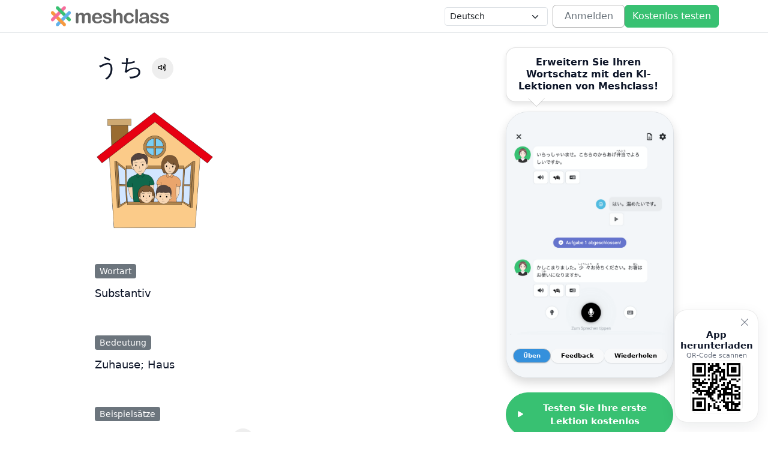

--- FILE ---
content_type: text/html; charset=UTF-8
request_url: https://meshclass.com/de/vocabulary/detail/366a6f764c513033573231474a4457554d742f7879673d3d
body_size: 11269
content:
<!doctype html>
<html lang="de">
    <head>
    <meta charset="utf-8" />
    <meta name="viewport" content="width=device-width, initial-scale=1" />

    <title>うち: Lesung, Bedeutung, Aussprache, Beispielsätze, Wortart | Vokabular</title>
    <meta name="description" content="Die Lesung und Bedeutung von うち sind うち und Zuhause, Haus. Sie können die Aussprache, Beispielsätze und die Wortart von うち überprüfen." />

    <link rel="canonical" href="https://meshclass.com/de/vocabulary/detail/366a6f764c513033573231474a4457554d742f7879673d3d" />

    <!-- Open Graph -->
    <meta property="og:title" content="うち: Lesung, Bedeutung, Aussprache, Beispielsätze, Wortart | Vokabular" />
    <meta property="og:description" content="Die Lesung und Bedeutung von うち sind うち und Zuhause, Haus. Sie können die Aussprache, Beispielsätze und die Wortart von うち überprüfen." />
    <meta property="og:type" content="website" />
    <meta property="og:url" content="https://meshclass.com/de/vocabulary/detail/366a6f764c513033573231474a4457554d742f7879673d3d" />
    <meta property="og:image" content="https://dopraebmvjoiy.cloudfront.net/img/og-image.jpg" />
    <meta name="theme-color" content="#3490dc" />

    <!-- Twitter Cards -->
    <meta name="twitter:card" content="summary_large_image" />
    <meta name="twitter:title" content="うち: Lesung, Bedeutung, Aussprache, Beispielsätze, Wortart | Vokabular" />
    <meta name="twitter:description" content="Die Lesung und Bedeutung von うち sind うち und Zuhause, Haus. Sie können die Aussprache, Beispielsätze und die Wortart von うち überprüfen." />
    <meta name="twitter:image" content="https://dopraebmvjoiy.cloudfront.net/img/og-image.jpg" />

    <!-- Preconnect & Preload -->
    <link rel="preconnect" href="https://cdn.jsdelivr.net" />
    <link rel="preload" as="image" href="https://dopraebmvjoiy.cloudfront.net/img/headerlogo.png" imagesrcset="https://dopraebmvjoiy.cloudfront.net/img/headerlogo.png 1x"/>

    <!-- Bootstrap 5 & Icons -->
    <link href="https://cdn.jsdelivr.net/npm/bootstrap@5.3.3/dist/css/bootstrap.min.css" rel="stylesheet" />
    <link href="https://cdn.jsdelivr.net/npm/bootstrap-icons@1.11.3/font/bootstrap-icons.css" rel="stylesheet" />

    <link rel="preload" as="style" href="https://dopraebmvjoiy.cloudfront.net/build/assets/simple-DIaJC8a5.css" /><link rel="stylesheet" href="https://dopraebmvjoiy.cloudfront.net/build/assets/simple-DIaJC8a5.css" />
    <!-- Global Styles -->
    <style>
        :root{--brand-blue:#3490dc;--brand-pink:#f66d9b;--brand-orange:#f6993f;--brand-green:#38c172;--brand-green-700:#2d995b;--ink:#0f172a;--muted:#6b7280;--card:#ffffff;--star:#d4af37;--ring:rgba(52,144,220,.25);--radius-lg:16px;--radius-xl:24px;--shadow-sm:0 1px 2px rgba(0,0,0,.06),0 1px 1px rgba(0,0,0,.04);--shadow-md:0 8px 24px rgba(16,24,40,.08)}
        @media (prefers-color-scheme: dark){
        :root{--ink:#e5e7eb;--muted:#9ca3af;--card:#0b1220;--bs-body-bg:#0b1020;--bs-body-color:#e5e7eb}
        .border{border-color:rgba(148,163,184,.25)!important}
        .bg-light{background:#111827!important}
        .btn-close{background-color:#e5e7eb}
        .btn-outline-secondary{color:#fff}
        }
        html{scroll-behavior:smooth}
        body{font-family:ui-sans-serif,system-ui,-apple-system,Segoe UI,Roboto,"Helvetica Neue",Arial,"Noto Sans",sans-serif;color:var(--ink)}
        .skip-link{position:absolute;left:-999px;top:auto;width:1px;height:1px;overflow:hidden}
        .skip-link:focus{left:8px;top:8px;width:auto;height:auto;background:#fff;color:#000;padding:.5rem .75rem;border-radius:.5rem;z-index:1050;box-shadow:var(--shadow-md)}
        .site-header{backdrop-filter:saturate(120%) blur(6px);position:sticky;top:0;z-index:1040}
        .site-header .nav-link{color:var(--ink);opacity:.8}
        .site-header .nav-link:hover,.site-header .nav-link:focus{opacity:1}
        .humburger-menu{position:absolute;top:0;left:0;border:none;padding-top:4px;font-size:28px}
        .humburger-menu:focus{box-shadow:none!important}
        .humburger-menu i{color:var(--ink)}
        .lang-select{min-width:140px}
        @media (max-width:576px){.lang-select{min-width:auto;max-width:46vw}}
        footer a{text-decoration:none}
        footer a:hover,footer a:focus{text-decoration:none}
        .hero{background:
        radial-gradient(1200px 600px at 80% -20%, rgba(56,193,114,.18), transparent 60%),
        radial-gradient(800px 400px at -10% 0%, rgba(246,153,63,.12), transparent 60%)}
        .display-title{letter-spacing:-.02em}
        .lead-lg{font-size:1.125rem;color:var(--muted)}
        .btn-primary{--bs-btn-color:#fff;--bs-btn-bg:var(--brand-green);--bs-btn-border-color:var(--brand-green);--bs-btn-hover-bg:var(--brand-green-700);--bs-btn-hover-border-color:var(--brand-green-700);justify-content:center}
        .btn-cta{padding:.9rem 1.25rem;border-radius:999px;font-weight:700;box-shadow:var(--shadow-sm);display:inline-flex;align-items:center;gap:.5rem}
        .btn-cta .bi{font-size:1.1rem}
        .btn-cta:hover{transform:translateY(-1px);box-shadow:var(--shadow-md)}
        .btn-cta:focus{outline:2px solid var(--brand-blue);outline-offset:2px;box-shadow:0 0 0 6px var(--ring)}
        .phone{border-radius:36px;height:542px;width:342px}
        .phone img{object-fit:cover;border-radius:24px}
        @media (min-width:768px){.phone.phone-right{width:240px;height:calc(240px*542/342)} .phone.phone-right .rounded-pill{font-size: 0.6rem} .sticky-wrapper .btn-cta{font-size: 0.95rem}}
        @media (min-width:992px){.phone.phone-right{width:280px;height:calc(280px*542/342)} .phone.phone-right .rounded-pill{font-size: 0.6rem} .sticky-wrapper .btn-cta{font-size: 0.95rem}}
        .carousel.no-anim .carousel-item,.carousel.no-anim .carousel-inner{transition:none!important}
        .btn-light{font-size:.8rem;box-shadow:0 1px 2px rgba(0,0,0,.1)}
        .btn-light.active{background:var(--brand-blue);color:#fff}
        .feature{border-radius:var(--radius-lg);box-shadow:var(--shadow-sm);background:var(--card);transition:.25s ease-in-out}
        .feature:hover{transform:translateY(-2px);box-shadow:var(--shadow-md)}
        .glyph{width:42px;height:42px;border-radius:12px;display:flex;align-items:center;justify-content:center}
        .glyph i{font-size:1.35rem}
        .g-blue{background:rgba(52,144,220,.12)} .g-blue i{color:var(--brand-blue)}
        .g-pink{background:rgba(246,109,155,.12)} .g-pink i{color:var(--brand-pink)}
        .g-orange{background:rgba(246,153,63,.12)} .g-orange i{color:var(--brand-orange)}
        .g-green{background:rgba(56,193,114,.10)} .g-green i{color:var(--brand-green)}
        .section-head{margin-bottom:.5rem}
        .section-sub{color:var(--muted)}
        .app-badge{height:52px;border-radius:12px;padding:0 16px;display:inline-flex;align-items:center;gap:.6rem;font-weight:700;text-decoration:none}
        .badge-ios{background:#000;color:#fff}
        .badge-android{background:#212529;color:#fff}
        .store-badge{height:52px;width:auto;display:inline-block}
        .cta{background:linear-gradient(180deg, rgba(56,193,114,.08), rgba(56,193,114,.03));border-radius:var(--radius-xl);box-shadow:var(--shadow-md)}
        .cta-compact{border-radius:var(--radius-xl);background:linear-gradient(135deg,rgba(56,193,114,.12),rgba(246,153,63,.10));box-shadow:var(--shadow-md)}
        .cta-note{font-size:.85rem;color:var(--muted)}
        section:has(h2.h2.fw-semibold.mb-4) .learner-img:first-child,
        section:has(h2.h2.fw-semibold.mb-4) .learner-img:last-child{border-bottom-left-radius:0!important;border-bottom-right-radius:0!important}
        .avatar{width:48px;height:48px;border-radius:50%;object-fit:cover}
        .learner-img{width:100%;height:160px;object-fit:cover;border-radius:12px;margin-bottom:1rem;background:#f3f4f6}
        .howshot{
            position:relative;
            width:100%; height:220px;
            border-radius:12px; margin-bottom:1rem;
            background:#f3f4f6; border:1px solid rgba(0,0,0,.08);
            box-shadow:0 4px 12px rgba(0,0,0,.06);
        }
        .howshot img{
            width:100%; height:100%;
            object-fit:cover; border-radius:12px; display:block;
        }
        @media (prefers-reduced-motion: no-preference){
        [data-fade]{opacity:0;transform:translateY(8px);transition:.6s ease-out}
        [data-fade].in{opacity:1;transform:none}
        }
        .brand-logo{height:32px;width:auto;display:block}
        @media (min-width:768px){.brand-logo{height:36px}}
        .qr-fab{position:fixed;right:16px;bottom:16px;z-index:1050;width:140px;max-width:80vw;background:var(--card);color:var(--ink);border:1px solid rgba(0,0,0,.08);border-radius:20px;box-shadow:var(--shadow-md);padding:14px;display:none;gap:12px;align-items:center;text-align:left;padding-top:32px;padding-bottom:calc(14px + env(safe-area-inset-bottom))}
        .qr-fab img.qr{width:88px;height:88px;border-radius:12px;object-fit:cover;background:#fff;border:1px solid rgba(0,0,0,.06)}
        .qr-fab .meta .title{font-weight:700;font-size:.95rem;line-height:1.2;text-align:center}
        .qr-fab .meta .sub{font-size:.7rem;color:var(--muted);text-align:center}
        .qr-fab .close{appearance:none;border:0;background:transparent;color:var(--muted);position:absolute;top:8px;right:8px;cursor:pointer}
        @media (min-width:992px){.qr-fab{display:flex;flex-direction:column}}
        @media (prefers-color-scheme: dark){
        .qr-fab{background:#0b1220;border-color:rgba(148,163,184,.25)}
        .qr-fab img.qr{background:#fff;border-color:rgba(255,255,255,.08)}
        }
        .social-chip{width:36px;height:36px;border-radius:50%;display:inline-flex;align-items:center;justify-content:center;border:1px solid rgba(0,0,0,.08)}
        .social-chip i,svg{color:var(--ink)}
        @media (prefers-color-scheme: dark){.social-chip{border-color:rgba(148,163,184,.25)}}
    </style>

        <script async src="https://www.googletagmanager.com/gtag/js?id=G-LTVT2FK2JN"></script>
    <script>
        window.dataLayer = window.dataLayer || [];
        function gtag(){dataLayer.push(arguments);}
        gtag('js', new Date());
        gtag('config', 'G-LTVT2FK2JN');
    </script>
    
                <meta property="og:image" content="https://dopraebmvjoiy.cloudfront.net/upload/1/image/00160_vocab_uchi.png" />
        <meta name="twitter:image" content="https://dopraebmvjoiy.cloudfront.net/upload/1/image/00160_vocab_uchi.png" />
    
    <style>
        /* Scoped essentials to match your former style */
        .contents{max-width:1100px;margin:0 auto}
        #mainbox{background:var(--card,#fff);padding:2rem;border-radius:12px}
        #mainbox ul{padding-left:1rem;margin:0}
        .page-image img{width:200px;height:200px;object-fit:cover}
        .subtitle{margin-bottom:.75rem}
        .subtitle .subtitle-border{color:#fff;background:#6c757d;font-size:.9rem;padding:.25rem .5rem;border-radius:.25rem}
        .subtext .word{font-size:1.1rem}
        .subtext .sentence .translated{color:var(--muted,#6b7280)}
        .btn-audio {border-radius:50%;width:36px;height:36px;padding:0;background-color:#eee;color:#000}
        .btn-audio:hover {background-color:#ccc}
        .refs ul{list-style:none;margin:0;padding:0}
        .refs li{margin-top:.75rem}
        #subbox .sticky-wrapper{background:var(--card,#fff);position:sticky;top:20px;border-radius:12px}
        .app .app-badge img{height:40px}
        @media (max-width:576px){
            #mainbox{padding:2rem 1.25rem}
            .title{font-size:1.6rem}
            .app .app-badge img{height:48px}
        }
        .fukidashi-link { display:block; }
        .fukidashi {
        position:relative;
        background:var(--card,#fff);
        color:var(--ink,#0f172a);
        border:1px solid rgba(0,0,0,0.12);
        border-radius:16px;
        padding:0.9rem 1.1rem;
        box-shadow:0 4px 8px rgba(0,0,0,0.1);
        display:inline-flex;
        align-items:center;
        gap:.4rem;
        line-height:1.25;
        transition:.25s ease-in-out;
        }
        .fukidashi:hover,
        .fukidashi-link:focus .fukidashi {
        box-shadow:0 6px 14px rgba(0,0,0,0.15);
        transform:translateY(-2px);
        }

        /* ✨ Larger, clear tail */
        .fukidashi::before,
        .fukidashi::after {
        content:"";
        position:absolute;
        bottom:-22px; /* tail length below bubble */
        border-width:14px; /* size of triangle */
        border-style:solid;
        border-color:transparent;
        pointer-events:none;
        }

        /* Tail outline (shadow/border) */
        .fukidashi::before {
        bottom:-23px;
        border-top-color:rgba(0,0,0,0.18);
        filter:blur(0.6px);
        }

        /* Tail fill */
        .fukidashi::after {
        border-top-color:var(--card,#fff);
        }

        /* 💻 Desktop: tail slightly left for natural balance */
        .fukidashi::before,
        .fukidashi::after {
        left:36px;
        }

        /* 📱 Mobile: tail centered under bubble */
        @media (max-width:576px) {
        .fukidashi::before,
        .fukidashi::after {
            left:50%;
            transform:translateX(-50%);
        }
        }

        /* 🌙 Dark mode adjustments */
        @media (prefers-color-scheme: dark) {
        .fukidashi {
            background:#1f2937;
            color:#f8fafc;
            border-color:rgba(255,255,255,0.25);
            box-shadow:0 4px 10px rgba(0,0,0,0.5);
        }
        .fukidashi::before {
            border-top-color:rgba(255,255,255,0.25);
        }
        .fukidashi::after {
            border-top-color:#1f2937;
        }
        }

        .fukidashi .label { font-weight:700; }
    </style>
    </head>
    <body>

    <header class="site-header bg-opacity-100 border-bottom" role="banner">
  <div class="container py-2 d-flex align-items-center justify-content-between">
    <button class="humburger-menu btn d-lg-none text-body-emphasis"
            type="button"
            aria-label="Menü öffnen"
            data-bs-toggle="offcanvas"
            data-bs-target="#mainMenu">
      <i class="bi bi-list" aria-hidden="true"></i>
    </button>

    <div class="flex-grow-1 d-flex justify-content-center justify-content-lg-start">
      <a class="d-inline-flex align-items-center gap-2 text-decoration-none" href="https://meshclass.com/de" aria-label="Meshclass Startseite">
        <img src="https://dopraebmvjoiy.cloudfront.net/img/headerlogo.png" alt="Meshclass Logo" class="brand-logo" loading="eager" decoding="async" width="144" height="36" fetchpriority="high">
      </a>
    </div>

    <div class="flex-shrink-0 d-none d-lg-flex align-items-center gap-4">
      <nav aria-label="Hauptnavigation" data-nav="primary" class="flex-shrink-0 d-none d-md-flex align-items-center gap-4 small me-2" role="navigation">
        <!-- <a class="nav-link px-0" href="https://meshclass.com/de/school">Für Schulen</a>
        <a class="nav-link px-0" href="https://meshclass.com/de/business">Für Unternehmen</a> -->
      </nav>

      <div class="flex-shrink-0 d-none d-lg-flex align-items-center gap-2 me-2">
        <label for="langSelect" class="visually-hidden">Sprache</label>
        <select id="langSelect" class="form-select form-select-sm lang-select" aria-label="Sprache auswählen">
          <!-- options inserted by JS -->
        </select>
      </div>

      <div class="flex-shrink-0 d-none d-lg-inline-flex align-items-center gap-2">
        <a href="https://meshclass.com/de/login"
          class="btn btn-outline-secondary"
          style="min-width:120px; border-color:#aaa"
          aria-label="Melden Sie sich bei Ihrem Meshclass-Konto an">Anmelden</a>
        <a href="https://meshclass.com/de/register"
          class="btn btn-primary"
          style="min-width:120px"
          aria-label="Testen Sie Meshclass kostenlos in der Web-App">Kostenlos testen</a>
      </div>
    </div>
  </div>
</header>

<div class="offcanvas offcanvas-start" tabindex="-1" id="mainMenu" aria-labelledby="mainMenuLabel">
  <div class="offcanvas-header">
    <h5 class="offcanvas-title" id="mainMenuLabel">Menü</h5>
    <button type="button" class="btn-close" data-bs-dismiss="offcanvas" aria-label="Schließen"></button>
  </div>

  <div class="offcanvas-body d-flex flex-column gap-3">
    <nav class="d-grid gap-2" aria-label="Hauptnavigation (mobil)">
      <a class="btn btn-light text-start" href="https://meshclass.com/de/school">Für Schulen</a>
      <a class="btn btn-light text-start" href="https://meshclass.com/de/business">Für Unternehmen</a>
    </nav>

    <div>
      <label for="langSelectMobile" class="form-label small mb-1">Sprache</label>
      <div id="langSelectMobileContainer"></div>
    </div>

    <div class="d-grid gap-2 mt-2">
      <a href="https://meshclass.com/de/login" class="btn btn-outline-secondary" style="border-color:#aaa" aria-label="Anmelden">Anmelden</a>
      <a href="https://meshclass.com/de/register" class="btn btn-primary" aria-label="Meshclass kostenlos testen">Kostenlos testen</a>
    </div>
  </div>
</div>


    <main id="content">
        <section class="contents mt-md-3 mt-lg-0" data-fade>
    <div class="container-fluid px-lg-5">
        <div class="row">
            <div class="col-md-8" id="mainbox">
                
                <header class="page-header">
                    <h1 class="title mb-2">
                        うち
                                                    <button class="btn btn-audio" type="button" onclick="playAudio('/upload/1/audio/00160_vocab_uchi.mp3')" aria-label="Audio abspielen">
                                <i class="bi bi-volume-up"></i>
                            </button>
                                            </h1>
                </header>

                
                                <div class="page-image mt-5">
                    <img src="https://dopraebmvjoiy.cloudfront.net/upload/1/image/00160_vocab_uchi.png"
                         alt="うち Bild"
                         loading="lazy"
                         onmousedown="return false;">
                </div>
                
                <div class="page-main mt-5">
                    
                    <div class="main-block mb-5">
                        <h3 class="subtitle"><span class="subtitle-border">Wortart</span></h3>
                        <div class="subtext">
                                                                                                <span class="word me-2">Substantiv</span>
                                                                                    </div>
                    </div>

                    
                    <div class="main-block mb-5">
                        <h3 class="subtitle"><span class="subtitle-border">Bedeutung</span></h3>
                        <div class="subtext">
                            <span class="word">Zuhause; Haus</span>
                        </div>
                    </div>

                    
                                        <div class="main-block mb-5">
                        <h3 class="subtitle"><span class="subtitle-border">Beispielsätze</span></h3>
                        <div class="subtext">
                            <ul>
                                                                    <li class="sentence pb-3">
                                        <div class="original">
                                            <span>あなたのうちはどこですか。</span>
                                                                                            <button class="btn btn-audio p-0" type="button" onclick="playAudio('/upload/1/audio/00160_vocab_uchi_1.mp3')" aria-label="Audio abspielen">
                                                    <i class="bi bi-volume-up"></i>
                                                </button>
                                                                                    </div>
                                        <div class="translated">
                                            Wo ist dein Zuhause?                                        </div>
                                    </li>
                                                                    <li class="sentence pb-3">
                                        <div class="original">
                                            <span>ここは、スミスさんのうちです。</span>
                                                                                            <button class="btn btn-audio p-0" type="button" onclick="playAudio('/upload/1/audio/00160_vocab_uchi_2.mp3')" aria-label="Audio abspielen">
                                                    <i class="bi bi-volume-up"></i>
                                                </button>
                                                                                    </div>
                                        <div class="translated">
                                            Das hier ist das Haus von Herrn Smith.                                        </div>
                                    </li>
                                                            </ul>
                        </div>
                    </div>
                    
                    
                    
                    
                                        <div class="main-block mb-3">
                        <h3 class="subtitle"><span class="subtitle-border">Tags</span></h3>
                        <div class="subtext">
                            <span>JLPT N5; みんなの日本語初級(3)</span>
                        </div>
                    </div>
                                    </div>
            </div>

            
            <aside class="col-md-4 px-0 px-md-2 mt-4 mt-md-0" id="subbox">
                <div class="sticky-wrapper p-2 p-md-4 mb-3 text-center">
                    
                    <a href="#app-badges" class="fukidashi-link text-decoration-none" aria-label="Erweitern Sie Ihren Wortschatz mit den KI-Lektionen von Meshclass!">
                        <div class="fukidashi mb-3">
                            <span class="label">Erweitern Sie Ihren Wortschatz mit den KI-Lektionen von Meshclass!</span>
                            <i class="bi bi-arrow-down-right-short ms-1" aria-hidden="true"></i>
                        </div>
                    </a>

                    
                    <div class="mx-auto border bg-white shadow phone phone-right position-relative overflow-hidden mb-4" aria-label="Smartphone-Modell, das den In-App-Chat anzeigt">
                        <div id="heroCarousel" class="carousel slide h-100" data-bs-ride="carousel" data-bs-interval="4500" aria-label="App-Vorschaubildschirme">
                        <div class="carousel-inner h-100 position-relative" style="border-radius:24px; overflow:hidden;">
                            <div class="carousel-item h-100 active">
                            <img src="https://dopraebmvjoiy.cloudfront.net/img/de/phone1.png" alt="Übung: Gespräch zwischen KI-Tutor und Lernendem" class="d-block w-100 h-100" width="680" height="1080" loading="eager" decoding="async" style="object-fit:cover;">
                            </div>
                            <div class="carousel-item h-100">
                            <img src="https://dopraebmvjoiy.cloudfront.net/img/de/phone2.png" alt="Feedback: Schritt-für-Schritt-Grammatikerklärung" class="d-block w-100 h-100" width="680" height="1080" loading="lazy" decoding="async" style="object-fit:cover;">
                            </div>
                            <div class="carousel-item h-100">
                            <img src="https://dopraebmvjoiy.cloudfront.net/img/de/phone3.png" alt="Wiederholung: Intelligente Wiederholungslektion mit Fortschrittsanzeige" class="d-block w-100 h-100" width="680" height="1080" loading="lazy" decoding="async" style="object-fit:cover;">
                            </div>
                        </div>

                        <div class="position-absolute bottom-0 start-0 end-0 d-flex justify-content-center gap-2 pb-4" role="tablist" aria-label="Vorschau-Tabs">
                            <button type="button" class="btn btn-sm btn-light rounded-pill px-3 fw-semibold active"
                                    data-bs-target="#heroCarousel" data-bs-slide-to="0" role="tab" aria-selected="true">Üben</button>
                            <button type="button" class="btn btn-sm btn-light rounded-pill px-3 fw-semibold"
                                    data-bs-target="#heroCarousel" data-bs-slide-to="1" role="tab" aria-selected="false">Feedback</button>
                            <button type="button" class="btn btn-sm btn-light rounded-pill px-3 fw-semibold"
                                    data-bs-target="#heroCarousel" data-bs-slide-to="2" role="tab" aria-selected="false">Wiederholen</button>
                        </div>
                        </div>
                    </div>

                    
                    <div id="app-badges" class="app mt-2 text-center text-md-start">
                        <div class="d-none d-md-block mb-2">
                            <a class="btn btn-primary btn-cta w-100" style="padding:0.9rem" href="https://meshclass.com/de/register" aria-label="Testen Sie Ihre erste Japanisch-Lektion von Meshclass kostenlos in der Web-App">
                                <i class="bi bi-play-fill" aria-hidden="true"></i>
                                Testen Sie Ihre erste Lektion kostenlos
                            </a>
                        </div>
                        <a href="https://apps.apple.com/app/meshclass-ai-japanese-tutor/id1636990184"
                            class="app-badge app-badge-ios ps-2 ps-md-0 pe-2 pb-2"
                            target="_blank" rel="noopener">
                            <img src="https://dopraebmvjoiy.cloudfront.net/img/badge_ios_en.svg" alt="Download on the App Store" loading="lazy">
                        </a>
                        <a href="https://play.google.com/store/apps/details?id=meshclass.app.com"
                            class="app-badge app-badge-android px-1 px-md-0 pb-2"
                            target="_blank" rel="noopener">
                            <img src="https://dopraebmvjoiy.cloudfront.net/img/badge_android_en.svg" alt="Get it on Google Play" loading="lazy">
                        </a>
                    </div>
                </div>
            </aside>
        </div>
    </div>
</section>
    </main>

    <footer class="border-top py-4" role="contentinfo">
  <div class="container">
    <div class="row gy-4 align-items-start justify-content-between">
      <div class="col-12 col-md-4 d-flex flex-column gap-2">
        <div class="d-flex align-items-center gap-2">
          <img src="https://dopraebmvjoiy.cloudfront.net/img/headerlogo.png" alt="Meshclass Logo" class="brand-logo" loading="lazy" decoding="async" width="144" height="36">
        </div>
        <div class="small text-secondary">© <span id="year"></span> Meshclass — Alle Rechte vorbehalten</div>
      </div>

      <nav class="col-6 col-md-3">
        <div class="fw-semibold mb-2">Unternehmen</div>
        <ul class="list-unstyled m-0 d-grid gap-2 small" aria-label="Fußzeilennavigation">
          <li><a href="https://meshclass.com/de/about" class="link-secondary link-opacity-75-hover">Über uns</a></li>
          <li><a href="https://meshclass.com/de/policy/student" class="link-secondary link-opacity-75-hover">Nutzungsbedingungen</a></li>
          <li><a href="https://meshclass.com/de/policy/privacy" class="link-secondary link-opacity-75-hover">Datenschutzerklärung</a></li>
          <li><a href="https://meshclass.com/de/policy/notice" class="link-secondary link-opacity-75-hover">Impressum</a></li>
          <li><a href="https://meshclass.com/de/contact" class="link-secondary link-opacity-75-hover">Kontakt</a></li>
        </ul>
      </nav>

      <div class="col-6 col-md-3">
        <div class="fw-semibold mb-2">Folgen Sie uns</div>
        <div class="d-flex gap-2 gap-md-3">
          <a class="text-decoration-none social-chip flex-shrink-0" href="https://youtube.com/@meshclass" target="_blank" rel="noopener" aria-label="YouTube">
            <i class="bi bi-youtube" style="font-size:1.25rem"></i>
          </a>
          <a class="text-decoration-none social-chip flex-shrink-0" href="https://instagram.com/meshclass_en" target="_blank" rel="noopener" aria-label="Instagram">
            <i class="bi bi-instagram" style="font-size:1.25rem"></i>
          </a>
          <a class="text-decoration-none social-chip flex-shrink-0" href="https://www.tiktok.com/@meshclass" target="_blank" rel="noopener" aria-label="TikTok">
            <i class="bi bi-tiktok" style="font-size:1.25rem"></i>
          </a>
          <a class="text-decoration-none social-chip flex-shrink-0" href="https://space.bilibili.com/645652071" target="_blank" rel="noopener" aria-label="Bilibili" title="Bilibili">
            <svg role="img" width="18" height="18" viewBox="0 0 24 24" aria-hidden="true" focusable="false" xmlns="http://www.w3.org/2000/svg">
              <path fill="currentColor" d="M17.813 4.653h.854c1.51.054 2.769.578 3.773 1.574 1.004.995 1.524 2.249 1.56 3.76v7.36c-.036 1.51-.556 2.769-1.56 3.773s-2.262 1.524-3.773 1.56H5.333c-1.51-.036-2.769-.556-3.773-1.56S.036 18.858 0 17.347v-7.36c.036-1.511.556-2.765 1.56-3.76 1.004-.996 2.262-1.52 3.773-1.574h.774l-1.174-1.12a1.234 1.234 0 0 1-.373-.906c0-.356.124-.658.373-.907l.027-.027c.267-.249.573-.373.92-.373.347 0 .653.124.92.373L9.653 4.44c.071.071.134.142.187.213h4.267a.836.836 0 0 1 .160-.213l2.853-2.747c.267-.249.573-.373.92-.373.347 0 .662.151.929.4.267.249.391.551.391.907 0 .355-.124.657-.373.906zM5.333 7.24c-.746.018-1.373.276-1.88.773-.506.498-.769 1.13-.786 1.894v7.52c.017.764.28 1.395.786 1.893.507.498 1.134.756 1.88.773h13.334c.746-.017 1.373-.275 1.88-.773.506-.498.769-1.129.786-1.893v-7.52c-.017-.765-.28-1.396-.786-1.894-.507-.497-1.134-.755-1.88-.773zM8 11.107c.373 0 .684.124.933.373.25.249.383.569.4.96v1.173c-.017.391-.15.711-.4.96-.249.25-.56.374-.933.374s-.684-.125-.933-.374c-.25-.249-.383-.569-.4-.96V12.44c0-.373.129-.689.386-.947.258-.257.574-.386.947-.386zm8 0c.373 0 .684.124.933.373.25.249.383.569.4.96v1.173c-.017.391-.15.711-.4.96-.249.25-.56.374-.933.374s-.684-.125-.933-.374c-.25-.249-.383-.569-.4-.96V12.44c.017-.391.15-.711.4-.96.249-.249.56-.373.933-.373Z"/>
            </svg>
          </a>
        </div>
      </div>

      <div class="col-12 col-md-2 d-flex flex-md-column gap-2 justify-content-start">
        <a data-testid="footer-ios"
          href="https://apps.apple.com/app/meshclass-ai-japanese-tutor/id1636990184"
          class="d-inline-flex align-items-center"
          target="_blank" rel="noopener"
          aria-label="Im App Store laden">
          <img src="https://dopraebmvjoiy.cloudfront.net/img/badge_ios_en.svg" alt="Im App Store laden" class="store-badge" width="156" height="52" loading="lazy" decoding="async">
        </a>
        <a data-testid="footer-android"
          href="https://play.google.com/store/apps/details?id=meshclass.app.com"
          class="d-inline-flex align-items-center"
          target="_blank" rel="noopener"
          aria-label="Jetzt bei Google Play">
          <img src="https://dopraebmvjoiy.cloudfront.net/img/badge_android_en.svg" alt="Jetzt bei Google Play" class="store-badge" width="156" height="52" loading="lazy" decoding="async">
        </a>
      </div>
    </div>
  </div>
</footer>

<aside class="qr-fab" role="complementary" aria-label="Laden Sie die Meshclass Mobile App herunter">
  <div class="meta">
    <div class="title">App herunterladen</div>
    <div class="sub">QR-Code scannen</div>
  </div>
  <img src="https://dopraebmvjoiy.cloudfront.net/img/qr-app.png" alt="QR-Code zum Herunterladen der Meshclass App" class="qr" width="88" height="88" decoding="async" loading="lazy" />
  <button class="close" type="button" aria-label="Download-Karte ausblenden" onclick="this.parentElement.style.display='none'">
    <i class="bi bi-x-lg" aria-hidden="true"></i>
  </button>
</aside>


    <!-- Bootstrap JS -->
    <script src="https://cdn.jsdelivr.net/npm/bootstrap@5.3.3/dist/js/bootstrap.bundle.min.js" defer></script>

    <script>
    // --- Fade-in on view (global; respects reduced motion) ---
    (function(){
        const prefersReduced = window.matchMedia('(prefers-reduced-motion: reduce)').matches;
        function init(){
        if(!prefersReduced){
            const io = new IntersectionObserver((entries)=>{
            entries.forEach(e=>{
                if(e.isIntersecting){
                e.target.classList.add('in');
                io.unobserve(e.target);
                }
            });
            }, {threshold:.08});
            document.querySelectorAll('[data-fade]').forEach(el=>io.observe(el));
        } else {
            document.querySelectorAll('[data-fade]').forEach(el=>el.classList.add('in'));
        }
        }
        if (document.readyState === 'loading') {
        document.addEventListener('DOMContentLoaded', init, { once: true });
        } else {
        init();
        }
    })();
    </script>

    <script>
    function playAudio(src){
        if(!src) return;
        try{ new Audio(src).play(); }catch(e){ console.error(e); }
    }

    // Carousel pills sync + reduced motion
    (function () {
        const carouselEl=document.getElementById('heroCarousel');
        if(!carouselEl) return;
        const pills=Array.from(carouselEl.querySelectorAll('[data-bs-slide-to]'));
        function updatePills(activeIndex){ pills.forEach((btn,i)=>{ const isActive=i===activeIndex; btn.classList.toggle('active',isActive); btn.setAttribute('aria-selected', isActive?'true':'false'); }); }
        function getActiveIndex(){ const items=Array.from(carouselEl.querySelectorAll('.carousel-item')); const idx=items.findIndex(el=>el.classList.contains('active')); return Math.max(0, idx); }
        function wireUp(){
        carouselEl.addEventListener('slide.bs.carousel',(e)=>{ if(typeof e.to==='number') updatePills(e.to); });
        carouselEl.addEventListener('slid.bs.carousel',(e)=>{ if(typeof e.to==='number') updatePills(e.to); });
        pills.forEach((btn,i)=>{ btn.addEventListener('click', ()=>updatePills(i), {passive:true}); });
        updatePills(getActiveIndex());
        }
        if(window.bootstrap && window.bootstrap.Carousel){ wireUp(); }
        else { document.addEventListener('DOMContentLoaded', wireUp, {once:true}); }

        if(window.matchMedia('(prefers-reduced-motion: reduce)').matches){
        carouselEl.classList.add('no-anim');
        carouselEl.setAttribute('data-bs-interval','false');
        carouselEl.setAttribute('data-bs-ride','false');
        }
    })();
</script>
<script>
  // --- Mark current nav item by URL hash (header nav) ---
  (function markCurrent(){
    const primaryNav = document.querySelector('[data-nav="primary"]');
    function run(){
      const hash = location.hash || '';
      primaryNav?.querySelectorAll('a').forEach(a=>{
        const isCurrent = hash && a.getAttribute('href') === hash;
        if(isCurrent){ a.setAttribute('aria-current','page'); }
        else { a.removeAttribute('aria-current'); }
      });
    }
    window.addEventListener('hashchange', run);
    document.addEventListener('DOMContentLoaded', run, { once: true });
  })();

  // --- Language selector (desktop) for path-based /{lang}/... URLs ---
  (function(){
    const LANGS = {'ja':'日本語','en':'English','zh-cn':'简体字','zh-tw':'繁體字','ko':'한국어','vi':'Tiếng Việt','id':'Bahasa Indonesia','es':'Español','fr':'Français','de':'Deutsch','it':'Italiano','pt':'Português','ru':'Русский','uz':'Oʻzbek','ne':'नेपाली','bn':'বাংলা','th':'ภาษาไทย'};
    const sel = document.getElementById('langSelect');
    if(!sel) return;

    // Build options once
    if (!sel.options.length) {
      const frag = document.createDocumentFragment();
      Object.entries(LANGS).forEach(([code,label])=>{
        const opt = document.createElement('option');
        opt.value = code; opt.textContent = label;
        frag.appendChild(opt);
      });
      sel.appendChild(frag);
    }

    // Helpers for path-based language handling
    function getPathInfo() {
      const u = new URL(location.href);
      const hasTrailingSlash = u.pathname.endsWith('/') && u.pathname !== '/';
      const segs = u.pathname.split('/').filter(Boolean);
      const first = segs[0] || '';
      const hasLangInPath = !!LANGS[first];
      return { u, segs, first, hasLangInPath, hasTrailingSlash };
    }

    function getLangFromPathOrStorage() {
      const { first, hasLangInPath } = getPathInfo();
      const saved = localStorage.getItem('mc_lang');
      const htmlLang = (document.documentElement.getAttribute('lang')||'').toLowerCase();
      if (hasLangInPath) return first;
      if (saved && LANGS[saved]) return saved;
      if (LANGS[htmlLang]) return htmlLang;
      return 'en';
    }

    function buildUrlWithLang(code) {
      const { u, segs, hasLangInPath, hasTrailingSlash } = getPathInfo();
      const newSegs = segs.slice();
      if (hasLangInPath) {
        newSegs[0] = code;
      } else {
        newSegs.unshift(code);
      }
      u.searchParams.delete('lang');
      u.pathname = '/' + newSegs.join('/') + (hasTrailingSlash ? '/' : '');
      return u.toString();
    }

    // Initialize selection and document state
    const initial = getLangFromPathOrStorage();
    sel.value = initial;
    document.documentElement.setAttribute('lang', initial);
    window.appLang = initial;

    try { localStorage.setItem('mc_lang', initial); } catch {}

    sel.addEventListener('change', ()=>{
      const code = sel.value;
      try { localStorage.setItem('mc_lang', code); } catch {}
      document.documentElement.setAttribute('lang', code);
      window.appLang = code;
      const target = buildUrlWithLang(code);
      location.assign(target);
    });
  })();

  // --- Mirror the language select into the offcanvas and keep in sync ---
  (function syncLangSelects(){
    const desktop = document.getElementById('langSelect');
    const mobileHost = document.getElementById('langSelectMobileContainer');
    if(!desktop || !mobileHost) return;

    let mobile = document.getElementById('langSelectMobile');
    if (!mobile) {
      mobile = desktop.cloneNode(true);
      mobile.id = 'langSelectMobile';
      mobile.classList.remove('form-select-sm');
      mobileHost.appendChild(mobile);
      mobile.value = desktop.value;
    }

    function mirror(from, to){
      if (to.value !== from.value) {
        to.value = from.value;
        const ev = new Event('change', { bubbles: true });
        to.dispatchEvent(ev);
      }
    }
    desktop.addEventListener('change', ()=>mirror(desktop, mobile));
    mobile.addEventListener('change', ()=>mirror(mobile, desktop));
  })();

  // --- Auto switch logo based on system dark mode ---
  (function autoSwitchBrandLogos() {
    const logos = document.querySelectorAll('.brand-logo');
    if (!logos.length) return;

    const lightSrc = "https://dopraebmvjoiy.cloudfront.net/img/headerlogo.png";
    const darkSrc  = "https://dopraebmvjoiy.cloudfront.net/img/headerlogo_dark.png";

    function updateLogos() {
      const isDark = window.matchMedia("(prefers-color-scheme: dark)").matches;
      const src = isDark ? darkSrc : lightSrc;
      logos.forEach(logo => {
        if (logo.getAttribute('src') !== src) {
          logo.setAttribute('src', src);
        }
      });
    }

    // Initial run
    document.addEventListener('DOMContentLoaded', updateLogos, { once: true });

    // Listen for OS theme changes
    const media = window.matchMedia("(prefers-color-scheme: dark)");
    media.addEventListener("change", updateLogos);
  })();
</script>
<script>
  // --- Footer year ---
  (function(){
    const yearEl = document.getElementById('year');
    if(yearEl) yearEl.textContent = new Date().getFullYear();
  })();

  // --- Store badges everywhere (safe if elements are missing) ---
  (function showStoreBadgesEverywhere(){
    const targets = [
      'mobileBadgesHero',  // index hero (mobile)
      'mobileBadgesHow',   // index how-it-works (mobile)
      'mobileBadgesBottom' // index/about bottom (mobile)
    ];

    // Localized labels from server
    const I18N = {
      iosAria: "Im App Store laden",
      iosAlt: "Im App Store laden",
      androidAria: "Jetzt bei Google Play",
      androidAlt: "Jetzt bei Google Play",
    };

    const iosHref = 'https://apps.apple.com/us/app/meshclass-ai-japanese-tutor/id1636990184?platform=iphone';
    const androidHref = 'https://play.google.com/store/apps/details?id=meshclass.app.com';

    function detectOS(){
      const ua = navigator.userAgent || navigator.vendor || window.opera || '';
      if (/iPad|iPhone|iPod/.test(ua) && !window.MSStream) return 'ios';
      if (/android/i.test(ua)) return 'android';
      return 'unknown';
    }

    function renderFor(el, os){
      if (!el) return;
      let html = '';
      if (os === 'ios') {
        html = `<a href="${iosHref}" target="_blank" rel="noopener noreferrer nofollow" aria-label="${I18N.iosAria}">
                  <img src="https://dopraebmvjoiy.cloudfront.net/img/badge_ios_en.svg" alt="${I18N.iosAlt}" class="store-badge" width="156" height="52" loading="lazy" decoding="async">
                </a>`;
      } else if (os === 'android') {
        html = `<a href="${androidHref}" target="_blank" rel="noopener noreferrer nofollow" aria-label="${I18N.androidAria}">
                  <img src="https://dopraebmvjoiy.cloudfront.net/img/badge_android_en.svg" alt="${I18N.androidAlt}" class="store-badge" width="156" height="52" loading="lazy" decoding="async">
                </a>`;
      } else {
        html = `<a href="${iosHref}" target="_blank" rel="noopener noreferrer nofollow" aria-label="${I18N.iosAria}">
                  <img src="https://dopraebmvjoiy.cloudfront.net/img/badge_ios_en.svg" alt="${I18N.iosAlt}" class="store-badge" width="156" height="52" loading="lazy" decoding="async">
                </a>
                <a href="${androidHref}" target="_blank" rel="noopener noreferrer nofollow" aria-label="${I18N.androidAria}">
                  <img src="https://dopraebmvjoiy.cloudfront.net/img/badge_android_en.svg" alt="${I18N.androidAlt}" class="store-badge" width="156" height="52" loading="lazy" decoding="async">
                </a>`;
      }
      el.innerHTML = html;
    }

    const os = detectOS();
    document.addEventListener('DOMContentLoaded', ()=>{
      targets.forEach(id => renderFor(document.getElementById(id), os));
    }, { once: true });
  })();
</script>
    </body>
</html>
